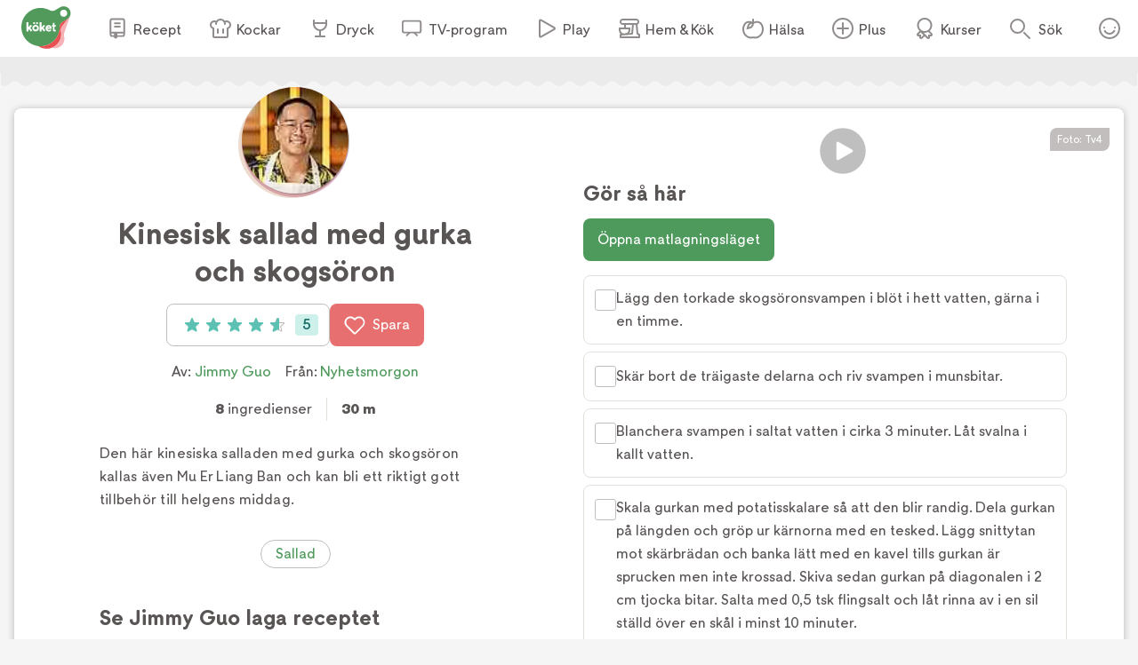

--- FILE ---
content_type: text/css; charset=utf-8
request_url: https://www.koket.se/_next/static/chunks/64a506d5fcf9fa69.css
body_size: 89
content:
.error-module-scss-module__WDG9XW__message{font-size:1.25rem;font-weight:600;line-height:28px}@media (min-width:1025px){.error-module-scss-module__WDG9XW__message{font-size:1.5rem;line-height:32px}}.error-module-scss-module__WDG9XW__message a{text-decoration:none}@keyframes error-module-scss-module__WDG9XW__slideIn{0%{right:-100%}to{right:0}}@keyframes error-module-scss-module__WDG9XW__fadeIn{0%{opacity:0;transform:scale(.5)}80%{transform:scale(1.02)}to{opacity:1;transform:scale(1)}}.error-module-scss-module__WDG9XW__wrapper{text-align:center;padding:24px}.error-module-scss-module__WDG9XW__onion{width:71px;height:113px}


--- FILE ---
content_type: application/javascript; charset=utf-8
request_url: https://www.koket.se/_next/static/chunks/a789b358bd1bde21.js
body_size: 7627
content:
(globalThis.TURBOPACK||(globalThis.TURBOPACK=[])).push(["object"==typeof document?document.currentScript:void 0,142625,e=>{e.v({bottom:"logo_wrapper-module-scss-module__Z55UXW__bottom",center:"logo_wrapper-module-scss-module__Z55UXW__center",left:"logo_wrapper-module-scss-module__Z55UXW__left",logoWrapper:"logo_wrapper-module-scss-module__Z55UXW__logoWrapper",middle:"logo_wrapper-module-scss-module__Z55UXW__middle",normal:"logo_wrapper-module-scss-module__Z55UXW__normal",right:"logo_wrapper-module-scss-module__Z55UXW__right",tall:"logo_wrapper-module-scss-module__Z55UXW__tall",top:"logo_wrapper-module-scss-module__Z55UXW__top",trueCenter:"logo_wrapper-module-scss-module__Z55UXW__trueCenter",wide:"logo_wrapper-module-scss-module__Z55UXW__wide"})},914771,e=>{e.v({adLabel:"beverage_recommendation-module-scss-module__eMTRLG__adLabel",fadeIn:"beverage_recommendation-module-scss-module__eMTRLG__fadeIn",image:"beverage_recommendation-module-scss-module__eMTRLG__image",infoText:"beverage_recommendation-module-scss-module__eMTRLG__infoText",infoTextWrapper:"beverage_recommendation-module-scss-module__eMTRLG__infoTextWrapper",infoWrapper:"beverage_recommendation-module-scss-module__eMTRLG__infoWrapper",linkAndLogo:"beverage_recommendation-module-scss-module__eMTRLG__linkAndLogo",logoContainer:"beverage_recommendation-module-scss-module__eMTRLG__logoContainer",productDescription:"beverage_recommendation-module-scss-module__eMTRLG__productDescription",productLink:"beverage_recommendation-module-scss-module__eMTRLG__productLink",productName:"beverage_recommendation-module-scss-module__eMTRLG__productName",productWrapper:"beverage_recommendation-module-scss-module__eMTRLG__productWrapper",slideIn:"beverage_recommendation-module-scss-module__eMTRLG__slideIn",title:"beverage_recommendation-module-scss-module__eMTRLG__title",warning:"beverage_recommendation-module-scss-module__eMTRLG__warning",warningText:"beverage_recommendation-module-scss-module__eMTRLG__warningText",wrapper:"beverage_recommendation-module-scss-module__eMTRLG__wrapper"})},824206,e=>{"use strict";var s=e.i(719336),l=e.i(944867),t=e.i(702585),r=e.i(13013);e.i(190246);var i=e.i(52227),d=e.i(773811),a=e.i(18697),n=e.i(864691),o=e.i(264458),u=e.i(142625);let c={normal:u.default.normal,tall:u.default.tall,wide:u.default.wide},_={left:u.default.left,center:u.default.center,right:u.default.right,top:u.default.top,middle:u.default.middle,bottom:u.default.bottom,trueCenter:u.default.trueCenter},m=({logoUrl:e,horizontalPos:t="center",verticalPos:r="middle",alt:i=""})=>{let[d,a]=(0,l.useState)(),[n,m]=(0,l.useState)(),p=(0,l.useCallback)(()=>{if(!d)return;let e=_[t],s=_[r];e===_.center&&s===_.middle&&(e=_.trueCenter,s=_.trueCenter),m((0,o.default)(d,e,s))},[t,r,d]);return(0,l.useEffect)(()=>{d&&p()},[d,p]),(0,s.jsx)("div",{className:u.default.logoWrapper,children:(0,s.jsx)("img",{src:e,className:n,alt:i,onLoad:e=>{let{width:s,height:l}=e.target;if(!s||!l)return;let t=l/s,r=c.normal;t>1?r=c.tall:t<.5&&(r=c.wide),a(r)}})})};var p=e.i(1652),f=e.i(869998);let g=e=>e.filter(e=>e.text).map(e=>`${e.title}: ${e.text}`).join(", ");var h=e.i(914771);let v=({beverageRecommendation:e})=>e.importerUrl&&e.importer?(0,s.jsxs)(n.default,{href:e.importerUrl,onClick:()=>(0,p.default)(e),children:["Importör: ",e.importer]}):e.importer?(0,s.jsxs)("p",{className:h.default.infoText,children:["Importör: ",e.importer]}):null,{urls:x}=f.default,I=({beverageRecommendation:e})=>{let l;if(!e)return null;let{productName:t,price:r,title:o,description:u,country:c,grape:_,percentAlcohol:f,articleNumber:I,productUrl:j,productLinkText:b,warningLabel:w}=e,W={image:e.productImage,format:d.default.Poster,sizes:"(min-width: 1024px) 75vw, 100vw"},k=(0,i.imageProxyUrl)(e.logo.url,"original",x.imageProxyBase),N=g([{title:"Alkohol",text:(e=>{if(e)return`${e.toFixed(1)}%`.replace(".",",")})(f)},{title:"Artikelnr",text:I}]),G=g([{title:"Land",text:c},{title:"Druva",text:_}]);return(0,s.jsxs)("div",{className:h.default.wrapper,children:[(0,s.jsx)("div",{className:h.default.adLabel,children:"Annons"}),(0,s.jsxs)("div",{className:h.default.productWrapper,children:[(0,s.jsx)("div",{className:h.default.image,children:(0,s.jsx)(a.default,{...W})}),(0,s.jsxs)("div",{className:h.default.infoWrapper,children:[(0,s.jsx)("p",{className:h.default.title,children:o}),(0,s.jsxs)("p",{className:h.default.productName,children:[t,r&&(0,s.jsxs)("span",{children:[" - ",(e=>{if("number"==typeof e)return e%1!=0?e.toFixed(2).replace(".",","):e.toString()})(r)," kr"]})]}),(l=u)?l.split("\n").map(e=>{let l=`p${e.length||0}`;return(0,s.jsx)("p",{className:h.default.productDescription,children:e},l)}):null]}),(0,s.jsxs)("div",{className:h.default.infoTextWrapper,children:[(0,s.jsx)("p",{className:h.default.infoText,children:G}),(0,s.jsx)("p",{className:h.default.infoText,children:N}),(0,s.jsx)(v,{beverageRecommendation:e})]})]}),(0,s.jsxs)("div",{className:h.default.linkAndLogo,children:[(0,s.jsx)("div",{className:h.default.logoContainer,children:(0,s.jsx)(m,{logoUrl:k,horizontalPos:"left",verticalPos:"bottom"})}),j&&b?(0,s.jsx)(n.default,{href:j,className:h.default.productLink,onClick:()=>(0,p.default)(e),children:b}):null]}),w&&(0,s.jsx)("div",{className:h.default.warning,children:(0,s.jsx)("p",{className:h.default.warningText,children:w})})]})};e.s(["default",0,({recipe:e,desktopAd:i})=>{let[d,a]=(0,l.useState)(!1),[n,o]=(0,l.useState)(null);return(0,l.useEffect)(()=>{a(!1),o(null),(0,r.default)(()=>{let e=(0,t.default)(window.RR,"item_page.beverage_recommendation");e?o(e):a(!0)})},[e]),(0,s.jsxs)(s.Fragment,{children:[n?(0,s.jsx)(I,{beverageRecommendation:n}):null,d&&i]})}],824206)},333038,e=>{e.v({fadeIn:"keep_screen_active_toggle_button-module-scss-module__ZqH_dq__fadeIn",label:"keep_screen_active_toggle_button-module-scss-module__ZqH_dq__label",slideIn:"keep_screen_active_toggle_button-module-scss-module__ZqH_dq__slideIn",wrapper:"keep_screen_active_toggle_button-module-scss-module__ZqH_dq__wrapper"})},37273,e=>{e.v({fadeIn:"add_to_shopping_list_button-module-scss-module__WEJq9a__fadeIn",slideIn:"add_to_shopping_list_button-module-scss-module__WEJq9a__slideIn",wrapper:"add_to_shopping_list_button-module-scss-module__WEJq9a__wrapper"})},185178,e=>{e.v({disclaimerText:"disclaimer_message-module-scss-module__MlyrSW__disclaimerText",fadeIn:"disclaimer_message-module-scss-module__MlyrSW__fadeIn",slideIn:"disclaimer_message-module-scss-module__MlyrSW__slideIn",wrapper:"disclaimer_message-module-scss-module__MlyrSW__wrapper"})},905251,e=>{e.v({breakWord:"ingredient-module-scss-module__ZUOvpW__breakWord",checkboxWrapper:"ingredient-module-scss-module__ZUOvpW__checkboxWrapper",checked:"ingredient-module-scss-module__ZUOvpW__checked",fadeIn:"ingredient-module-scss-module__ZUOvpW__fadeIn",ingredient:"ingredient-module-scss-module__ZUOvpW__ingredient",slideIn:"ingredient-module-scss-module__ZUOvpW__slideIn",wrapper:"ingredient-module-scss-module__ZUOvpW__wrapper"})},180438,e=>{e.v({fadeIn:"ingredients_list-module-scss-module__M_kyyq__fadeIn",list:"ingredients_list-module-scss-module__M_kyyq__list",mobileAd:"ingredients_list-module-scss-module__M_kyyq__mobileAd",sectionTitle:"ingredients_list-module-scss-module__M_kyyq__sectionTitle",slideIn:"ingredients_list-module-scss-module__M_kyyq__slideIn"})},985973,56659,239510,771271,922480,479092,e=>{"use strict";var s=e.i(719336),l=e.i(213463),t=e.i(307387),r=e.i(333038);e.s(["default",0,({recipeId:e})=>{let{checked:i,toggleKeepScreenActive:d}=(0,l.useKeepScreenActive)();return(0,s.jsxs)("div",{className:r.default.wrapper,children:[(0,s.jsx)("span",{className:r.default.label,children:"Håll skärmen tänd"}),(0,s.jsx)(t.default,{checked:i,onChange:()=>{d(e)}})]})}],985973);var i=e.i(76706);e.s(["groupIngredients",()=>i.default],56659);var d=e.i(972233);e.s(["recalculateIngredients",()=>d.default],239510);var a=e.i(493875),n=e.i(185178);e.s(["default",0,()=>(0,s.jsxs)("div",{className:n.default.wrapper,children:[(0,s.jsx)(a.default,{src:"/static/svg/icon-warning.svg",className:n.default.icon,width:30,height:30}),(0,s.jsxs)("div",{className:n.default.disclaimerText,children:[(0,s.jsx)("span",{children:"När du portionsomvandlar!"}),(0,s.jsxs)("ul",{children:[(0,s.jsx)("li",{children:"Tillagningstiden kan påverkas och val av form/kokkärl kan behöva justeras."}),(0,s.jsx)("li",{children:"Mängder och mått under “Gör så här” ändras inte."}),(0,s.jsx)("li",{children:"Portionsomvandlingen följer inte med till inköpslistan."})]})]})]})],771271);var o=e.i(944867),u=e.i(264458);let c={2:[2,4,6,8,10],4:[2,4,6,8,10,12,14,16,18,20],5:[1,3,5,7,9,11,13,15,17,19,21,23,25],6:[2,4,6,8,10,12,14,16,18,20,22,24,26,28,30],8:[2,4,6,8,10,12,14,16,18,20,22,24,26,28,30,32,34,36,38,40],10:[2,4,6,8,10,12,14,16,18,20,22,24,26,28,30,32,34,36,38,40,42,44,46,48,50],12:[2,4,6,8,10,12,14,16,18,20,22,24,26,28,30,32,34,36,38,40,42,44,46,48,50,52,54,56,58,60]},_=(e,s,l)=>(s.disableDecrease=!1,s.disableIncrease=!1,"increase"===l&&(s.currentIndex+=1),"decrease"===l&&(s.currentIndex-=1),s.currentIndex>=e.length-1&&(s.currentIndex=e.length-1,s.disableIncrease=!0),s.currentIndex<=0&&(s.currentIndex=0,s.disableDecrease=!0),{from:e[s.currentIndex],disableDecrease:s.disableDecrease,disableIncrease:s.disableIncrease});var m=e.i(116793);e.s(["default",0,({portions:e,onChange:l,disablePortionsConverter:t,portionsType:r})=>{let[i,d]=(0,o.useState)(),[n,p]=(0,o.useState)(null);if((0,o.useEffect)(()=>{e&&(d(e.from),p((e=>{let s;if(!e.from||!(void 0!==(s=e.from)&&s in c))return{noConversions:!0,from:e.from};let l=c[e.from],t={disableIncrease:!1,disableDecrease:!1,currentIndex:c[e.from].indexOf(e.from)};return{current:()=>_(l,t),increase:()=>_(l,t,"increase"),decrease:()=>_(l,t,"decrease")}})(e)))},[e]),!e)return null;let f=e=>!!e&&"noConversions"in e,g=t||f(n),h=e=>{!e||!n||f(n)||("increase"===e&&d(n?.increase().from),"decrease"===e&&d(n?.decrease().from),l(n?.current()))},v=(0,u.default)(m.default.button,{[m.default.disabled]:g?null:n?.current()?.disableDecrease}),x=(0,u.default)(m.default.button,{[m.default.disabled]:g?null:n?.current()?.disableIncrease}),I={className:v,onClick:()=>h("decrease"),onKeyPress:()=>h("decrease"),disabled:!!g||n?.current()?.disableDecrease},j={className:x,onClick:()=>h("increase"),onKeyPress:()=>h("increase"),disabled:!!g||n?.current().disableIncrease},b=e?.from&&e?.to?`${e.from} - ${e.to}`:null;return(0,s.jsxs)("div",{className:m.default.wrapper,children:[!g&&(0,s.jsx)("button",{type:"button","aria-label":"Minska antal portioner",...I,children:(0,s.jsx)(a.default,{src:"/static/svg/icon-portions-minus.svg",width:32,height:32})}),(0,s.jsxs)("span",{className:m.default.portions,children:[(0,s.jsx)(a.default,{src:"/static/svg/icon-portions.svg",className:m.default.portionsIcon,width:24,height:24}),b||i," ",r||"portioner"]}),!g&&(0,s.jsx)("button",{type:"button","aria-label":"Öka antal portioner",...j,children:(0,s.jsx)(a.default,{src:"/static/svg/icon-portions-plus.svg",width:32,height:32})})]})}],922480),e.i(437844);var p=e.i(604688),f=e.i(559777),g=e.i(905251);let h=({ingredient:e,displayAlternativeAmount:l})=>{let[t,r]=(0,o.useState)(!1),i={className:(0,u.default)(g.default.wrapper,{[g.default.checked]:t}),onClick:()=>{r(e=>!e)}},d=(0,p.formatIngredient)(e,{displayAlternativeAmount:l});return(0,s.jsxs)("li",{...i,children:[(0,s.jsx)("span",{className:g.default.checkboxWrapper,children:(0,s.jsx)(f.default,{checked:t,onCheck:r})}),(0,s.jsx)("span",{className:(0,u.default)(g.default.ingredient,g.default.breakWord),children:d})]})};var v=e.i(180438);let x=(e,l,t)=>e.map((e,r)=>(0,s.jsxs)(o.Fragment,{children:[(0,s.jsx)(h,{ingredient:e,displayAlternativeAmount:!l}),e.ad&&(0,s.jsx)("li",{className:v.default.mobileAd,children:t})]},e.id+r));e.s(["default",0,({groupedIngredients:e,converted:l,mobileAd:t})=>{let r,i,d;return(0,s.jsx)("div",{id:"ingredients",children:(r=e,i=l,d=t,r.map(e=>(0,s.jsxs)("div",{children:[e.header?(0,s.jsx)("h3",{className:v.default.sectionTitle,children:e.header}):null,(0,s.jsx)("ul",{className:v.default.list,children:x(e.ingredients,i,d)})]},e.header)))})}],479092)},116793,e=>{e.v({button:"portions-module-scss-module__XhwIDG__button",disabled:"portions-module-scss-module__XhwIDG__disabled",fadeIn:"portions-module-scss-module__XhwIDG__fadeIn",portions:"portions-module-scss-module__XhwIDG__portions",portionsIcon:"portions-module-scss-module__XhwIDG__portionsIcon",slideIn:"portions-module-scss-module__XhwIDG__slideIn",wrapper:"portions-module-scss-module__XhwIDG__wrapper"})},206424,e=>{e.v({buttonWrapper:"ingredients-module-scss-module__Fh9iEq__buttonWrapper",fadeIn:"ingredients-module-scss-module__Fh9iEq__fadeIn",slideIn:"ingredients-module-scss-module__Fh9iEq__slideIn",title:"ingredients-module-scss-module__Fh9iEq__title",titleWrapper:"ingredients-module-scss-module__Fh9iEq__titleWrapper",wrapper:"ingredients-module-scss-module__Fh9iEq__wrapper"})},302794,e=>{"use strict";var s=e.i(719336),l=e.i(944867);e.i(437844);var t=e.i(56659),r=e.i(351982),r=r,i=e.i(239510),d=e.i(462994),a=e.i(735254),n=e.i(927698),o=e.i(985973),u=e.i(491907),c=e.i(625562);e.i(308823);var _=e.i(254597),m=e.i(449518),p=e.i(37273);let f=({onClick:e,saved:l=!1})=>{let t={template:u.ButtonTemplates.Large,color:u.ButtonColorThemes.Red,primary:!1,text:"Lägg i inköpslista",icon:"list",onClick:e},r={template:u.ButtonTemplates.Large,color:u.ButtonColorThemes.Green,primary:!1,text:"Tillagd i inköpslista",icon:"checkmark-green",url:"/mina-sidor/inkopslista",linkHref:c.default.MyPagesShoppingList};return(0,s.jsx)("div",{className:p.default.wrapper,children:l?(0,s.jsx)(m.LinkButton,{...r}):(0,s.jsx)(_.Button,{...t})})};var g=e.i(554544),h=e.i(834080),v=e.i(501443),x=e.i(122857),I=e.i(771271),j=e.i(479092),b=e.i(922480),w=e.i(206424);e.s(["default",0,({recipe:e,mobileAd:u})=>{let{isLoggedIn:c}=(0,g.useApp)(),_=(0,v.useShoppingList)(),{setModal:m}=(0,h.useModal)(),{portions:p}=e,W=p?p.from:null,[k,N]=(0,l.useState)(W),[G,y]=(0,l.useState)(!1),[T,L]=(0,l.useState)(null),S=(0,l.useCallback)(()=>{L(_.hasRecipe(e))},[e,_]);(0,l.useEffect)(()=>{N(W),y(!1),S()},[e,S,W]);let C=()=>{_.addRecipe(e),(0,x.default)({event:"shoppingListAddRecipe"})},M={portions:p,onChange:e=>{G||((0,x.default)({event:"portionsConverted"}),y(!0)),N(e.from)},portionsType:p?.type,disablePortionsConverter:e?.computed_properties?.disablePortionsConverter},E=(0,t.groupIngredients)(e.ingredients),R=(0,i.recalculateIngredients)(E,W,k),A=W!==k;(0,r.default)(R);let B={id:e.id,type:e.type,source:"recipePage",itemName:e.name,template:d.ButtonTemplate.button};return(0,s.jsxs)("div",{id:"ingredients-component",className:w.default.wrapper,children:[(0,s.jsxs)("div",{className:w.default.titleWrapper,children:[(0,s.jsx)("h2",{className:w.default.title,children:"Ingredienser"}),(0,s.jsx)(o.default,{recipeId:e.id})]}),p&&(0,s.jsx)(b.default,{...M}),A?(0,s.jsx)(I.default,{}):null,(0,s.jsx)(j.default,{groupedIngredients:R,converted:A,mobileAd:u}),(0,s.jsxs)("div",{className:w.default.buttonWrapper,children:[(0,s.jsx)(f,{saved:T,onClick:()=>{if(!c)return m((0,s.jsx)(a.default,{source:"shoppingList",callback:C}));C()}}),(0,s.jsx)(n.default,{...B})]})]})}],302794)},162564,e=>{e.v({disclaimerMessage:"ingredients-module-scss-module__IHI5AG__disclaimerMessage",fadeIn:"ingredients-module-scss-module__IHI5AG__fadeIn",scroll:"ingredients-module-scss-module__IHI5AG__scroll",slideIn:"ingredients-module-scss-module__IHI5AG__slideIn",text:"ingredients-module-scss-module__IHI5AG__text",title:"ingredients-module-scss-module__IHI5AG__title",wrapper:"ingredients-module-scss-module__IHI5AG__wrapper"})},31395,e=>{e.v({checkboxWrapper:"instruction_step-module-scss-module__sxk7AG__checkboxWrapper",collapsed:"instruction_step-module-scss-module__sxk7AG__collapsed",fadeIn:"instruction_step-module-scss-module__sxk7AG__fadeIn",instructionStep:"instruction_step-module-scss-module__sxk7AG__instructionStep",mobileAd:"instruction_step-module-scss-module__sxk7AG__mobileAd",slideIn:"instruction_step-module-scss-module__sxk7AG__slideIn",wrapper:"instruction_step-module-scss-module__sxk7AG__wrapper"})},380364,e=>{e.v({fadeIn:"instruction_section-module-scss-module__3TFona__fadeIn",numberedList:"instruction_section-module-scss-module__3TFona__numberedList",sectionTitle:"instruction_section-module-scss-module__3TFona__sectionTitle",slideIn:"instruction_section-module-scss-module__3TFona__slideIn"})},840615,e=>{e.v({doneWrapper:"instructions-module-scss-module__1KE56a__doneWrapper",fadeIn:"instructions-module-scss-module__1KE56a__fadeIn",innerStep:"instructions-module-scss-module__1KE56a__innerStep",scroll:"instructions-module-scss-module__1KE56a__scroll",slideIn:"instructions-module-scss-module__1KE56a__slideIn",stepItem:"instructions-module-scss-module__1KE56a__stepItem",title:"instructions-module-scss-module__1KE56a__title",wrapper:"instructions-module-scss-module__1KE56a__wrapper"})},161891,e=>{e.v({closeBtn:"cooking_mode_popup-module-scss-module__3ZXYQW__closeBtn",columnTitle:"cooking_mode_popup-module-scss-module__3ZXYQW__columnTitle",fadeIn:"cooking_mode_popup-module-scss-module__3ZXYQW__fadeIn",gridWrapper:"cooking_mode_popup-module-scss-module__3ZXYQW__gridWrapper",nav:"cooking_mode_popup-module-scss-module__3ZXYQW__nav",sleepToggleWrapper:"cooking_mode_popup-module-scss-module__3ZXYQW__sleepToggleWrapper",slideIn:"cooking_mode_popup-module-scss-module__3ZXYQW__slideIn",title:"cooking_mode_popup-module-scss-module__3ZXYQW__title",topWrapper:"cooking_mode_popup-module-scss-module__3ZXYQW__topWrapper",wrapper:"cooking_mode_popup-module-scss-module__3ZXYQW__wrapper"})},724745,e=>{e.v({cookingModeBtnWrapper:"instructions-module-scss-module___bVn3W__cookingModeBtnWrapper",fadeIn:"instructions-module-scss-module___bVn3W__fadeIn",slideIn:"instructions-module-scss-module___bVn3W__slideIn",title:"instructions-module-scss-module___bVn3W__title",titleWrapper:"instructions-module-scss-module___bVn3W__titleWrapper",wrapper:"instructions-module-scss-module___bVn3W__wrapper"})},198211,e=>{"use strict";var s=e.i(719336),l=e.i(944867);let t=e=>(e=>{if(!e?.length)return e;let s=e[0];if(!s?.steps?.length)return e;let l=2;s.steps.length<=4&&(l=s.steps.length-1);let t=s.steps[l];return t&&(t.ad=!0),e})((e=>{if(!e)return[];let s=[],l={title:void 0,steps:[]};return e.split("\n").map(e=>e.trim()).filter(e=>e).forEach(e=>{if(e.startsWith("#")){(l.steps.length||l.title)&&s.push(l),l={title:e.replace("#","").trim(),steps:[]};return}l.steps.push({text:e})}),(l.steps.length||l.title)&&s.push(l),s})(e)).map((e,s)=>{let l=`${e.title}-${s}`.toLowerCase().replace(/ /g,"-");return{...e,id:l,steps:e.steps.map((e,s)=>({...e,id:`${l}-${s}`}))}});var r=e.i(491907),i=e.i(985973);e.i(308823);var d=e.i(254597),a=e.i(834080),n=e.i(432145),o=e.i(493875),u=e.i(122857);e.i(437844);var c=e.i(56659),_=e.i(239510);e.i(190246);var m=e.i(776012),p=e.i(771271),f=e.i(922480),g=e.i(479092),h=e.i(162564);let v=({recipe:e,scrollRef:t})=>{let{portions:r}=e,i=r?r.from:null,[d,a]=(0,l.useState)(i),[n,o]=(0,l.useState)(!1),v=(0,m.cloneDeep)((0,c.groupIngredients)(e.ingredients));(0,l.useEffect)(()=>{a(i),o(!1)},[e,i]);let x={portions:r,onChange:e=>{n||((0,u.default)({event:"portionsConverted"}),o(!0)),a(e.from)},portionsType:r?.type,disablePortionsConverter:e?.computed_properties?.disablePortionsConverter},I=(0,_.recalculateIngredients)(v,i,d),j=i!==d;return(0,s.jsxs)("div",{className:h.default.wrapper,ref:t,"data-sectionid":0,children:[(0,s.jsx)("h2",{className:h.default.title,children:"Ingredienser"}),(0,s.jsxs)("div",{className:h.default.scroll,children:[r&&(0,s.jsx)(f.default,{...x}),j?(0,s.jsx)(p.default,{}):null,(0,s.jsx)(g.default,{groupedIngredients:I,converted:j})]})]})};var x=e.i(264458),I=e.i(559777),j=e.i(31395);let b=({step:e,track:t,mobileAd:r})=>{let[i,d]=(0,l.useState)(!1);(0,l.useEffect)(()=>{i&&t()},[i,t]);let a={className:(0,x.default)(j.default.wrapper,{[j.default.collapsed]:i}),onClick:()=>{d(e=>!e)}};return(0,s.jsxs)(s.Fragment,{children:[(0,s.jsxs)("li",{...a,children:[(0,s.jsx)("span",{className:j.default.checkboxWrapper,children:(0,s.jsx)(I.default,{checked:i,onCheck:d})}),(0,s.jsx)("span",{className:j.default.instructionStep,children:e.text})]}),e.ad&&(0,s.jsx)("li",{className:j.default.mobileAd,children:r})]})};var w=e.i(380364);let W=({section:e,recipeId:l,mobileAd:t})=>{let r=0,i=()=>{var e;r>2||2===(r+=1)&&(e=l,(0,u.default)({event:"cookingModeInstructionStepsChecked",recipeId:e}))};return(0,s.jsxs)(s.Fragment,{children:[e.title&&(0,s.jsx)("h3",{className:w.default.sectionTitle,children:e.title}),e.steps?.length&&(0,s.jsx)("ol",{className:w.default.numberedList,children:e.steps.map(e=>(0,s.jsx)(b,{step:e,track:i,mobileAd:t},e.id))})]})};var k=e.i(840615);let N=({recipe:e,onClose:l,scrollRef:i})=>{let a=t(e.instructions)||[],n={template:r.ButtonTemplates.Large,color:r.ButtonColorThemes.Red,primary:!1,text:"Färdiglagat",customStyling:k.default.closeButton,onClick:l};return(0,s.jsxs)("div",{className:k.default.wrapper,ref:i,"data-sectionid":1,children:[(0,s.jsx)("h2",{className:k.default.title,children:"Gör så här"}),(0,s.jsxs)("div",{className:k.default.scroll,children:[a.map(l=>(0,s.jsx)(W,{section:l,recipeId:e.id},l.id)),(0,s.jsxs)("div",{className:k.default.doneWrapper,children:[(0,s.jsx)("h3",{children:"Maten är klar!"}),(0,s.jsx)("p",{children:"Hoppas att det ska smaka, och betygsätt gärna receptet!"}),(0,s.jsx)(d.Button,{...n})]})]})]})};var G=e.i(161891);let y=({recipe:e,closeModal:t})=>{let[r,d]=(0,l.useState)(1),[a,c]=(0,l.useState)(!1),_=(0,l.useRef)(null),m=(0,l.useRef)(null),p=(0,l.useRef)(null),f=(0,l.useRef)(null);(0,l.useEffect)(()=>f.current?.focus(),[]);let g=(0,l.useCallback)(()=>{(0,u.default)({event:"cookingModeOpenLandscape",recipeId:e.id}),c(!0)},[e]);(0,l.useEffect)(()=>{let e=()=>{setTimeout(()=>{let{innerHeight:e}=window;document.documentElement.style.setProperty("--innerHeight",`${e}px`),window.innerWidth<1025&&window.innerHeight<window.innerWidth&&!a&&g()},100)};return window.addEventListener("resize",e),()=>{window.removeEventListener("resize",e),document.documentElement.style.removeProperty("--innerHeight")}},[g,a]),(0,l.useEffect)(()=>{(0,u.default)({event:"cookingModeOpen",recipeId:e.id}),m.current?.scrollIntoView({block:"start",inline:"nearest"})},[e]);let h=s=>{t(),(0,u.default)({event:`cookingMode${s}`,recipeId:e.id})},x={primaryBtnFunc:()=>{_.current?.scrollIntoView({block:"start",behavior:"smooth"})},secondaryBtnFunc:()=>{m.current?.scrollIntoView({block:"start",behavior:"smooth"})},primaryBtnText:"Ingredienser",secondaryBtnText:"Gör så här",customStyling:G.default.nav,activeBtnIndex:r};return(0,l.useEffect)(()=>{let e=[_.current,m.current],s=new IntersectionObserver(e=>{e.forEach(e=>{e.isIntersecting&&d(parseInt(e.target.dataset?.sectionid??"0"))})},{root:p.current,rootMargin:"0px 0px",threshold:.5});return e.forEach(e=>{e&&s.observe(e)}),()=>{e.forEach(e=>{e&&s.unobserve(e)})}},[]),(0,s.jsxs)("div",{className:G.default.wrapper,children:[(0,s.jsxs)("div",{className:G.default.topWrapper,children:[(0,s.jsx)("h1",{className:G.default.title,children:e.name}),(0,s.jsx)("div",{className:G.default.sleepToggleWrapper,children:(0,s.jsx)(i.default,{recipeId:e.id})}),(0,s.jsx)("button",{ref:f,onClick:()=>h("Close"),type:"button",title:"Stäng",className:G.default.closeBtn,children:(0,s.jsx)(o.default,{src:"/static/svg/icon-close-small-grey.svg",width:24,height:24})}),(0,s.jsx)(n.default,{...x})]}),(0,s.jsxs)("div",{className:G.default.gridWrapper,ref:p,children:[(0,s.jsx)(v,{recipe:e,scrollRef:_}),(0,s.jsx)(N,{recipe:e,onClose:()=>h("Done"),scrollRef:m})]})]})};var T=e.i(724745);e.s(["default",0,({recipe:e,mobileAd:n})=>{let{setModal:o,unsetModal:u,setPreventScroll:c}=(0,a.useModal)(),_="cookingMode",m=(0,l.useRef)(null),p=t(e.instructions),f={template:r.ButtonTemplates.Large,color:r.ButtonColorThemes.Green,onClick:()=>{o((0,s.jsx)(y,{recipe:e,closeModal:()=>{u(_),c(!1)}}),_),c(!0)},text:"Öppna matlagningsläget"};return(0,s.jsxs)("section",{className:T.default.wrapper,ref:m,children:[(0,s.jsxs)("div",{className:T.default.titleWrapper,children:[(0,s.jsx)("h2",{className:T.default.title,children:"Gör så här"}),(0,s.jsx)(i.default,{recipeId:e.id})]}),(0,s.jsx)("div",{className:T.default.cookingModeBtnWrapper,children:(0,s.jsx)(d.Button,{...f})}),p.map(l=>(0,s.jsx)(W,{section:l,mobileAd:n,recipeId:e.id},l.id))]})}],198211)},418865,e=>{e.v({disableFavoriteBtn:"list_item_small-module-scss-module__81cNGG__disableFavoriteBtn",fadeIn:"list_item_small-module-scss-module__81cNGG__fadeIn",imageWrapper:"list_item_small-module-scss-module__81cNGG__imageWrapper",infoWrapper:"list_item_small-module-scss-module__81cNGG__infoWrapper",linkWrapper:"list_item_small-module-scss-module__81cNGG__linkWrapper",ratingWrapper:"list_item_small-module-scss-module__81cNGG__ratingWrapper",slideIn:"list_item_small-module-scss-module__81cNGG__slideIn",sponsorLabel:"list_item_small-module-scss-module__81cNGG__sponsorLabel",title:"list_item_small-module-scss-module__81cNGG__title",wrapper:"list_item_small-module-scss-module__81cNGG__wrapper"})},135169,e=>{e.v({closeBtn:"similar_recipes_overlay-module-scss-module__SIisdG__closeBtn",fadeIn:"similar_recipes_overlay-module-scss-module__SIisdG__fadeIn",innerWrapper:"similar_recipes_overlay-module-scss-module__SIisdG__innerWrapper",itemWrapper:"similar_recipes_overlay-module-scss-module__SIisdG__itemWrapper",recipeItem:"similar_recipes_overlay-module-scss-module__SIisdG__recipeItem",slideIn:"similar_recipes_overlay-module-scss-module__SIisdG__slideIn",title:"similar_recipes_overlay-module-scss-module__SIisdG__title",wrapper:"similar_recipes_overlay-module-scss-module__SIisdG__wrapper"})},784979,e=>{"use strict";var s=e.i(719336),l=e.i(944867),t=e.i(80883),r=e.i(13013),i=e.i(834080),d=e.i(264458),a=e.i(773811),n=e.i(927698),o=e.i(18697),u=e.i(930896),c=e.i(233273),_=e.i(12908),m=e.i(418865);let p=({item:e,className:l,source:t,disableFavoriteBtn:r=!1,track:i})=>{let p=(0,c.default)(e.type),f=(0,d.default)(m.default.wrapper,{[l||""]:l}),g={ratingValue:e.rating_value,ratingCount:e.rating_count,itemType:e.type,listItemSmall:!0},h={id:e.id,type:e.type,source:t,itemName:e.name};return r?(0,s.jsx)(u.default,{href:e.type,as:e.url,className:m.default.linkWrapper,onClick:i,children:(0,s.jsxs)("div",{className:f,children:[(0,s.jsxs)("div",{className:m.default.imageWrapper,children:[e.sponsored&&(0,s.jsx)("div",{className:m.default.sponsorLabel,children:"Sponsrat"}),(0,s.jsx)(o.default,{image:e.image,format:a.default.Square,sizes:"36vw",fallbackSvg:p})]}),(0,s.jsxs)("div",{className:(0,d.default)(m.default.infoWrapper,m.default.disableFavoriteBtn),children:[(0,s.jsx)("h2",{className:m.default.title,children:e.name}),(0,s.jsx)("div",{className:m.default.ratingWrapper,children:(0,s.jsx)(_.default,{...g})})]})]})}):(0,s.jsxs)("div",{className:f,children:[(0,s.jsx)(u.default,{href:e.type,as:e.url,className:m.default.imageWrapper,children:(0,s.jsx)(o.default,{image:e.image,format:a.default.Standard,sizes:"36vw",fallbackSvg:p})}),(0,s.jsxs)("div",{className:m.default.infoWrapper,children:[(0,s.jsx)("h2",{className:m.default.title,children:(0,s.jsx)(u.default,{href:e.type,as:e.url,children:e.name})}),(0,s.jsx)("div",{className:m.default.ratingWrapper,children:(0,s.jsx)(_.default,{...g})}),(0,s.jsx)(n.default,{...h})]})]})};var f=e.i(493875),g=e.i(1652),h=e.i(122857),v=e.i(135169);let x=({recipes:e,itemId:l,close:t})=>{if(!e)return null;let r={onClick:t,className:v.default.closeBtn};return(0,s.jsx)("div",{className:v.default.wrapper,children:(0,s.jsxs)("div",{className:v.default.innerWrapper,children:[(0,s.jsxs)("button",{type:"button",...r,children:[(0,s.jsx)("span",{children:"Stäng"}),(0,s.jsx)(f.default,{src:"/static/svg/icon-close-small-grey.svg",width:16,height:16})]}),(0,s.jsx)("p",{className:v.default.title,children:"Fler goda recept"}),(0,s.jsx)("div",{className:v.default.itemWrapper,children:e.map(e=>(0,s.jsx)(p,{item:e,className:v.default.recipeItem,track:()=>{(0,h.default)({event:"recipeSimilarOverlayClick",itemId:l,similarRecipeId:e.id,similarRecipeName:e.name}),(0,g.default)(e)},disableFavoriteBtn:!0},`overlay${e.id}`))})]})})};e.s(["default",0,({recipeId:e})=>{let{setBasicModal:d,unsetModal:a}=(0,i.useModal)(),n="similarRecipesOverlay",[o,u]=(0,l.useState)(null);return(0,l.useEffect)(()=>{(0,r.default)(async()=>{u((0,t.default)(window.RR,"item_page.recipes_similar")||null)})},[e]),(0,l.useEffect)(()=>{let l=()=>{if(window.scrollY<750||!o?.items.length)return;let t=window.innerWidth>=1025,r=o.items.slice(0,t?4:6);d((0,s.jsx)(x,{recipes:r,close:()=>{a(n)},itemId:e}),n),window.removeEventListener("scroll",l)};return window.addEventListener("scroll",l),()=>{window.removeEventListener("scroll",l),a(n)}},[e,d,a,o]),null}],784979)}]);

--- FILE ---
content_type: image/svg+xml
request_url: https://www.koket.se/static/svg/icon-portions.svg
body_size: 270
content:
<svg width="24" height="24" viewBox="0 0 24 24" fill="none" xmlns="http://www.w3.org/2000/svg">
<path d="M7 9.92857C7 9.41574 7.44772 9 8 9C8.55228 9 9 9.41574 9 9.92857V21.0714C9 21.5843 8.55228 22 8 22C7.44772 22 7 21.5843 7 21.0714V9.92857Z" fill="#918C8C"/>
<path d="M19 5.78704L21 5V21.0556C21 21.5772 20.5523 22 20 22C19.4477 22 19 21.5772 19 21.0556V5.78704Z" fill="#918C8C"/>
<path d="M16 4C16 2.89543 16.8954 2 18 2H21V14H18C16.8954 14 16 13.1046 16 12V4Z" fill="#918C8C"/>
<path d="M7 3C7 2.44772 7.44772 2 8 2C8.55228 2 9 2.44772 9 3V6C9 6.55228 8.55228 7 8 7C7.44772 7 7 6.55228 7 6V3Z" fill="#918C8C"/>
<path fill-rule="evenodd" clip-rule="evenodd" d="M4 2C4.55228 2 5 2.44772 5 3V6C5 7.65685 6.34315 9 8 9C9.65685 9 11 7.65685 11 6V3C11 2.44772 11.4477 2 12 2C12.5523 2 13 2.44772 13 3V6C13 8.76142 10.7614 11 8 11C5.23858 11 3 8.76142 3 6V3C3 2.44772 3.44772 2 4 2Z" fill="#918C8C"/>
</svg>


--- FILE ---
content_type: image/svg+xml
request_url: https://www.koket.se/static/img/wave-border-down.svg
body_size: 76
content:
<svg width="24" height="16" viewBox="0 0 24 16" fill="none" xmlns="http://www.w3.org/2000/svg">
<path d="M6.03951 13.1973C10.0132 16.9342 13.987 16.9342 17.9607 13.1973C19.9738 11.3042 21.9869 10.3702 24 10.3952V1.908e-07L9.08775e-07 0L0 10.3952C2.01317 10.3701 4.02634 11.3042 6.03951 13.1973Z" fill="#EBEBEB"/>
</svg>
